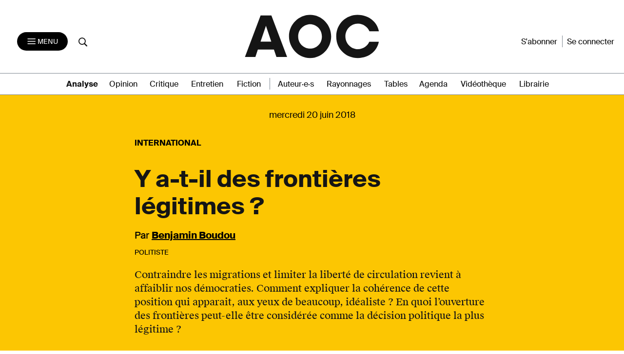

--- FILE ---
content_type: text/html; charset=UTF-8
request_url: https://aoc.media/analyse/2018/06/20/y-a-t-frontieres-legitimes/
body_size: 21701
content:

<!doctype html>
<html lang="fr-FR">
  <head>
  <meta charset="utf-8">
  <meta http-equiv="x-ua-compatible" content="ie=edge">
  <meta name="viewport" content="width=device-width, initial-scale=1">
      <link rel="shortcut icon" href="https://aoc.media/wp-content/themes/AOC/dist/images/favicons/favicon.ico" type="image/x-icon">
    <link rel="icon" href="https://aoc.media/wp-content/themes/AOC/dist/images/favicons/favicon.png" type="image/png">
    <link rel="icon" sizes="16x16" href="https://aoc.media/wp-content/themes/AOC/dist/images/favicons/favicon-16x16.png"
          type="image/png">
    <link rel="icon" sizes="64x64" href="https://aoc.media/wp-content/themes/AOC/dist/images/favicons/favicon-32x32.png"
          type="image/png">
    <link rel="icon" sizes="96x96" href="https://aoc.media/wp-content/themes/AOC/dist/images/favicons/favicon-96x96.png"
          type="image/png">

    <link rel="apple-touch-icon" sizes="152x152"
          href="https://aoc.media/wp-content/themes/AOC/dist/images/favicons/apple-icon-152x152.png">
    <link rel="apple-touch-icon" sizes="60x60" href="https://aoc.media/wp-content/themes/AOC/dist/images/favicons/apple-icon-60x60.png">
    <link rel="apple-touch-icon" sizes="76x76" href="https://aoc.media/wp-content/themes/AOC/dist/images/favicons/apple-icon-76x76.png">
    <link rel="apple-touch-icon" sizes="114x114"
          href="https://aoc.media/wp-content/themes/AOC/dist/images/favicons/apple-icon-114x114.png">
    <link rel="apple-touch-icon" sizes="120x120"
          href="https://aoc.media/wp-content/themes/AOC/dist/images/favicons/apple-icon-120x120.png">
    <link rel="apple-touch-icon" sizes="144x144"
          href="https://aoc.media/wp-content/themes/AOC/dist/images/favicons/apple-icon-144x144.png">
    <link rel="icon" sizes="192x192" href="https://aoc.media/wp-content/themes/AOC/dist/images/favicons/apple-icon-192x192.png"
          type="image/png">
    <meta name="msapplication-TileImage" content="https://aoc.media/wp-content/themes/AOC/dist/images/favicons/ms-icon-144x144.png">
    <meta name="msapplication-TileColor" content="#FFFFFF">
      <meta name='robots' content='index, follow, max-image-preview:large, max-snippet:-1, max-video-preview:-1' />

	<!-- This site is optimized with the Yoast SEO plugin v26.6 - https://yoast.com/wordpress/plugins/seo/ -->
	<title>Y a-t-il des frontières légitimes ? - AOC media</title>
	<meta name="description" content="Contraindre les migrations et limiter la liberté de circulation revient à affaiblir nos démocraties. Comment expliquer la cohérence de cette position qui apparait, aux yeux de beaucoup, idéaliste ? En quoi l&#039;ouverture des frontières peut-elle être considérée comme la décision politique la plus légitime ?" />
	<link rel="canonical" href="https://aoc.media/analyse/2018/06/20/y-a-t-frontieres-legitimes/" />
	<meta property="og:locale" content="fr_FR" />
	<meta property="og:type" content="article" />
	<meta property="og:title" content="Y a-t-il des frontières légitimes ? - AOC media" />
	<meta property="og:description" content="Contraindre les migrations et limiter la liberté de circulation revient à affaiblir nos démocraties. Comment expliquer la cohérence de cette position qui apparait, aux yeux de beaucoup, idéaliste ? En quoi l&#039;ouverture des frontières peut-elle être considérée comme la décision politique la plus légitime ?" />
	<meta property="og:url" content="https://aoc.media/analyse/2018/06/20/y-a-t-frontieres-legitimes/" />
	<meta property="og:site_name" content="AOC media - Analyse Opinion Critique" />
	<meta property="article:publisher" content="https://www.facebook.com/analyse.opinion.critique/" />
	<meta property="article:published_time" content="2018-06-19T22:05:45+00:00" />
	<meta property="article:modified_time" content="2021-06-10T14:52:19+00:00" />
	<meta property="og:image" content="https://aoc.media/wp-content/uploads/2018/06/boudou-frontie-res.jpg" />
	<meta property="og:image:width" content="1225" />
	<meta property="og:image:height" content="473" />
	<meta property="og:image:type" content="image/jpeg" />
	<meta name="author" content="Benjamin Boudou" />
	<meta name="twitter:card" content="summary_large_image" />
	<meta name="twitter:creator" content="@AOC_media" />
	<meta name="twitter:site" content="@AOC_media" />
	<meta name="twitter:label1" content="Écrit par" />
	<meta name="twitter:data1" content="Benjamin Boudou" />
	<meta name="twitter:label2" content="Durée de lecture estimée" />
	<meta name="twitter:data2" content="16 minutes" />
	<meta name="twitter:label3" content="Written by" />
	<meta name="twitter:data3" content="Benjamin Boudou" />
	<script type="application/ld+json" class="yoast-schema-graph">{"@context":"https://schema.org","@graph":[{"@type":"Article","@id":"https://aoc.media/analyse/2018/06/20/y-a-t-frontieres-legitimes/#article","isPartOf":{"@id":"https://aoc.media/analyse/2018/06/20/y-a-t-frontieres-legitimes/"},"author":[{"@id":"https://aoc.media/#/schema/person/8e91efc72e8f035494e8447ae9211649"}],"headline":"Y a-t-il des frontières légitimes ?","datePublished":"2018-06-19T22:05:45+00:00","dateModified":"2021-06-10T14:52:19+00:00","mainEntityOfPage":{"@id":"https://aoc.media/analyse/2018/06/20/y-a-t-frontieres-legitimes/"},"wordCount":3231,"commentCount":0,"publisher":{"@id":"https://aoc.media/#organization"},"image":{"@id":"https://aoc.media/analyse/2018/06/20/y-a-t-frontieres-legitimes/#primaryimage"},"thumbnailUrl":"https://aoc.media/wp-content/uploads/2018/06/boudou-frontie-res.jpg","keywords":["Migrations","Société"],"articleSection":["Analyse"],"inLanguage":"fr-FR","potentialAction":[{"@type":"CommentAction","name":"Comment","target":["https://aoc.media/analyse/2018/06/20/y-a-t-frontieres-legitimes/#respond"]}]},{"@type":"WebPage","@id":"https://aoc.media/analyse/2018/06/20/y-a-t-frontieres-legitimes/","url":"https://aoc.media/analyse/2018/06/20/y-a-t-frontieres-legitimes/","name":"Y a-t-il des frontières légitimes ? - AOC media","isPartOf":{"@id":"https://aoc.media/#website"},"primaryImageOfPage":{"@id":"https://aoc.media/analyse/2018/06/20/y-a-t-frontieres-legitimes/#primaryimage"},"image":{"@id":"https://aoc.media/analyse/2018/06/20/y-a-t-frontieres-legitimes/#primaryimage"},"thumbnailUrl":"https://aoc.media/wp-content/uploads/2018/06/boudou-frontie-res.jpg","datePublished":"2018-06-19T22:05:45+00:00","dateModified":"2021-06-10T14:52:19+00:00","description":"Contraindre les migrations et limiter la liberté de circulation revient à affaiblir nos démocraties. Comment expliquer la cohérence de cette position qui apparait, aux yeux de beaucoup, idéaliste ? En quoi l'ouverture des frontières peut-elle être considérée comme la décision politique la plus légitime ?","breadcrumb":{"@id":"https://aoc.media/analyse/2018/06/20/y-a-t-frontieres-legitimes/#breadcrumb"},"inLanguage":"fr-FR","potentialAction":[{"@type":"ReadAction","target":["https://aoc.media/analyse/2018/06/20/y-a-t-frontieres-legitimes/"]}]},{"@type":"ImageObject","inLanguage":"fr-FR","@id":"https://aoc.media/analyse/2018/06/20/y-a-t-frontieres-legitimes/#primaryimage","url":"https://aoc.media/wp-content/uploads/2018/06/boudou-frontie-res.jpg","contentUrl":"https://aoc.media/wp-content/uploads/2018/06/boudou-frontie-res.jpg","width":1225,"height":473},{"@type":"BreadcrumbList","@id":"https://aoc.media/analyse/2018/06/20/y-a-t-frontieres-legitimes/#breadcrumb","itemListElement":[{"@type":"ListItem","position":1,"name":"Accueil","item":"https://aoc.media/"},{"@type":"ListItem","position":2,"name":"Y a-t-il des frontières légitimes ?"}]},{"@type":"WebSite","@id":"https://aoc.media/#website","url":"https://aoc.media/","name":"AOC media - Analyse Opinion Critique","description":"AOC est un quotidien d&#039;auteurs en ligne, écrit par des chercheurs, des intellectuels, des écrivains et... des journalistes","publisher":{"@id":"https://aoc.media/#organization"},"potentialAction":[{"@type":"SearchAction","target":{"@type":"EntryPoint","urlTemplate":"https://aoc.media/?s={search_term_string}"},"query-input":{"@type":"PropertyValueSpecification","valueRequired":true,"valueName":"search_term_string"}}],"inLanguage":"fr-FR"},{"@type":"Organization","@id":"https://aoc.media/#organization","name":"AOC media","url":"https://aoc.media/","logo":{"@type":"ImageObject","inLanguage":"fr-FR","@id":"https://aoc.media/#/schema/logo/image/","url":"https://aoc.media/wp-content/uploads/2018/08/logo-aoc-grand.png","contentUrl":"https://aoc.media/wp-content/uploads/2018/08/logo-aoc-grand.png","width":1194,"height":1194,"caption":"AOC media"},"image":{"@id":"https://aoc.media/#/schema/logo/image/"},"sameAs":["https://www.facebook.com/analyse.opinion.critique/","https://x.com/AOC_media","https://www.instagram.com/aoc.media/","https://www.youtube.com/channel/UCRX8xRrt4Wd-4wA9EIOKjjA"]},{"@type":"Person","@id":"https://aoc.media/#/schema/person/8e91efc72e8f035494e8447ae9211649","name":"Benjamin Boudou","url":"https://aoc.media/auteur/benjamin-boudou/"}]}</script>
	<!-- / Yoast SEO plugin. -->


<link rel="alternate" type="application/rss+xml" title="AOC media - Analyse Opinion Critique &raquo; Y a-t-il des frontières légitimes ? Flux des commentaires" href="https://aoc.media/analyse/2018/06/20/y-a-t-frontieres-legitimes/feed/" />
<link rel="alternate" title="oEmbed (JSON)" type="application/json+oembed" href="https://aoc.media/wp-json/oembed/1.0/embed?url=https%3A%2F%2Faoc.media%2Fanalyse%2F2018%2F06%2F20%2Fy-a-t-frontieres-legitimes%2F" />
<link rel="alternate" title="oEmbed (XML)" type="text/xml+oembed" href="https://aoc.media/wp-json/oembed/1.0/embed?url=https%3A%2F%2Faoc.media%2Fanalyse%2F2018%2F06%2F20%2Fy-a-t-frontieres-legitimes%2F&#038;format=xml" />
<style id='wp-img-auto-sizes-contain-inline-css' type='text/css'>
img:is([sizes=auto i],[sizes^="auto," i]){contain-intrinsic-size:3000px 1500px}
/*# sourceURL=wp-img-auto-sizes-contain-inline-css */
</style>
<style id='wp-emoji-styles-inline-css' type='text/css'>

	img.wp-smiley, img.emoji {
		display: inline !important;
		border: none !important;
		box-shadow: none !important;
		height: 1em !important;
		width: 1em !important;
		margin: 0 0.07em !important;
		vertical-align: -0.1em !important;
		background: none !important;
		padding: 0 !important;
	}
/*# sourceURL=wp-emoji-styles-inline-css */
</style>
<style id='wp-block-library-inline-css' type='text/css'>
:root{--wp-block-synced-color:#7a00df;--wp-block-synced-color--rgb:122,0,223;--wp-bound-block-color:var(--wp-block-synced-color);--wp-editor-canvas-background:#ddd;--wp-admin-theme-color:#007cba;--wp-admin-theme-color--rgb:0,124,186;--wp-admin-theme-color-darker-10:#006ba1;--wp-admin-theme-color-darker-10--rgb:0,107,160.5;--wp-admin-theme-color-darker-20:#005a87;--wp-admin-theme-color-darker-20--rgb:0,90,135;--wp-admin-border-width-focus:2px}@media (min-resolution:192dpi){:root{--wp-admin-border-width-focus:1.5px}}.wp-element-button{cursor:pointer}:root .has-very-light-gray-background-color{background-color:#eee}:root .has-very-dark-gray-background-color{background-color:#313131}:root .has-very-light-gray-color{color:#eee}:root .has-very-dark-gray-color{color:#313131}:root .has-vivid-green-cyan-to-vivid-cyan-blue-gradient-background{background:linear-gradient(135deg,#00d084,#0693e3)}:root .has-purple-crush-gradient-background{background:linear-gradient(135deg,#34e2e4,#4721fb 50%,#ab1dfe)}:root .has-hazy-dawn-gradient-background{background:linear-gradient(135deg,#faaca8,#dad0ec)}:root .has-subdued-olive-gradient-background{background:linear-gradient(135deg,#fafae1,#67a671)}:root .has-atomic-cream-gradient-background{background:linear-gradient(135deg,#fdd79a,#004a59)}:root .has-nightshade-gradient-background{background:linear-gradient(135deg,#330968,#31cdcf)}:root .has-midnight-gradient-background{background:linear-gradient(135deg,#020381,#2874fc)}:root{--wp--preset--font-size--normal:16px;--wp--preset--font-size--huge:42px}.has-regular-font-size{font-size:1em}.has-larger-font-size{font-size:2.625em}.has-normal-font-size{font-size:var(--wp--preset--font-size--normal)}.has-huge-font-size{font-size:var(--wp--preset--font-size--huge)}.has-text-align-center{text-align:center}.has-text-align-left{text-align:left}.has-text-align-right{text-align:right}.has-fit-text{white-space:nowrap!important}#end-resizable-editor-section{display:none}.aligncenter{clear:both}.items-justified-left{justify-content:flex-start}.items-justified-center{justify-content:center}.items-justified-right{justify-content:flex-end}.items-justified-space-between{justify-content:space-between}.screen-reader-text{border:0;clip-path:inset(50%);height:1px;margin:-1px;overflow:hidden;padding:0;position:absolute;width:1px;word-wrap:normal!important}.screen-reader-text:focus{background-color:#ddd;clip-path:none;color:#444;display:block;font-size:1em;height:auto;left:5px;line-height:normal;padding:15px 23px 14px;text-decoration:none;top:5px;width:auto;z-index:100000}html :where(.has-border-color){border-style:solid}html :where([style*=border-top-color]){border-top-style:solid}html :where([style*=border-right-color]){border-right-style:solid}html :where([style*=border-bottom-color]){border-bottom-style:solid}html :where([style*=border-left-color]){border-left-style:solid}html :where([style*=border-width]){border-style:solid}html :where([style*=border-top-width]){border-top-style:solid}html :where([style*=border-right-width]){border-right-style:solid}html :where([style*=border-bottom-width]){border-bottom-style:solid}html :where([style*=border-left-width]){border-left-style:solid}html :where(img[class*=wp-image-]){height:auto;max-width:100%}:where(figure){margin:0 0 1em}html :where(.is-position-sticky){--wp-admin--admin-bar--position-offset:var(--wp-admin--admin-bar--height,0px)}@media screen and (max-width:600px){html :where(.is-position-sticky){--wp-admin--admin-bar--position-offset:0px}}

/*# sourceURL=wp-block-library-inline-css */
</style><link rel='stylesheet' id='wc-blocks-style-css' href='https://aoc.media/wp-content/plugins/woocommerce/assets/client/blocks/wc-blocks.css?ver=wc-10.4.3' type='text/css' media='all' />
<style id='global-styles-inline-css' type='text/css'>
:root{--wp--preset--aspect-ratio--square: 1;--wp--preset--aspect-ratio--4-3: 4/3;--wp--preset--aspect-ratio--3-4: 3/4;--wp--preset--aspect-ratio--3-2: 3/2;--wp--preset--aspect-ratio--2-3: 2/3;--wp--preset--aspect-ratio--16-9: 16/9;--wp--preset--aspect-ratio--9-16: 9/16;--wp--preset--color--black: #000000;--wp--preset--color--cyan-bluish-gray: #abb8c3;--wp--preset--color--white: #ffffff;--wp--preset--color--pale-pink: #f78da7;--wp--preset--color--vivid-red: #cf2e2e;--wp--preset--color--luminous-vivid-orange: #ff6900;--wp--preset--color--luminous-vivid-amber: #fcb900;--wp--preset--color--light-green-cyan: #7bdcb5;--wp--preset--color--vivid-green-cyan: #00d084;--wp--preset--color--pale-cyan-blue: #8ed1fc;--wp--preset--color--vivid-cyan-blue: #0693e3;--wp--preset--color--vivid-purple: #9b51e0;--wp--preset--gradient--vivid-cyan-blue-to-vivid-purple: linear-gradient(135deg,rgb(6,147,227) 0%,rgb(155,81,224) 100%);--wp--preset--gradient--light-green-cyan-to-vivid-green-cyan: linear-gradient(135deg,rgb(122,220,180) 0%,rgb(0,208,130) 100%);--wp--preset--gradient--luminous-vivid-amber-to-luminous-vivid-orange: linear-gradient(135deg,rgb(252,185,0) 0%,rgb(255,105,0) 100%);--wp--preset--gradient--luminous-vivid-orange-to-vivid-red: linear-gradient(135deg,rgb(255,105,0) 0%,rgb(207,46,46) 100%);--wp--preset--gradient--very-light-gray-to-cyan-bluish-gray: linear-gradient(135deg,rgb(238,238,238) 0%,rgb(169,184,195) 100%);--wp--preset--gradient--cool-to-warm-spectrum: linear-gradient(135deg,rgb(74,234,220) 0%,rgb(151,120,209) 20%,rgb(207,42,186) 40%,rgb(238,44,130) 60%,rgb(251,105,98) 80%,rgb(254,248,76) 100%);--wp--preset--gradient--blush-light-purple: linear-gradient(135deg,rgb(255,206,236) 0%,rgb(152,150,240) 100%);--wp--preset--gradient--blush-bordeaux: linear-gradient(135deg,rgb(254,205,165) 0%,rgb(254,45,45) 50%,rgb(107,0,62) 100%);--wp--preset--gradient--luminous-dusk: linear-gradient(135deg,rgb(255,203,112) 0%,rgb(199,81,192) 50%,rgb(65,88,208) 100%);--wp--preset--gradient--pale-ocean: linear-gradient(135deg,rgb(255,245,203) 0%,rgb(182,227,212) 50%,rgb(51,167,181) 100%);--wp--preset--gradient--electric-grass: linear-gradient(135deg,rgb(202,248,128) 0%,rgb(113,206,126) 100%);--wp--preset--gradient--midnight: linear-gradient(135deg,rgb(2,3,129) 0%,rgb(40,116,252) 100%);--wp--preset--font-size--small: 13px;--wp--preset--font-size--medium: 20px;--wp--preset--font-size--large: 36px;--wp--preset--font-size--x-large: 42px;--wp--preset--spacing--20: 0.44rem;--wp--preset--spacing--30: 0.67rem;--wp--preset--spacing--40: 1rem;--wp--preset--spacing--50: 1.5rem;--wp--preset--spacing--60: 2.25rem;--wp--preset--spacing--70: 3.38rem;--wp--preset--spacing--80: 5.06rem;--wp--preset--shadow--natural: 6px 6px 9px rgba(0, 0, 0, 0.2);--wp--preset--shadow--deep: 12px 12px 50px rgba(0, 0, 0, 0.4);--wp--preset--shadow--sharp: 6px 6px 0px rgba(0, 0, 0, 0.2);--wp--preset--shadow--outlined: 6px 6px 0px -3px rgb(255, 255, 255), 6px 6px rgb(0, 0, 0);--wp--preset--shadow--crisp: 6px 6px 0px rgb(0, 0, 0);}:where(.is-layout-flex){gap: 0.5em;}:where(.is-layout-grid){gap: 0.5em;}body .is-layout-flex{display: flex;}.is-layout-flex{flex-wrap: wrap;align-items: center;}.is-layout-flex > :is(*, div){margin: 0;}body .is-layout-grid{display: grid;}.is-layout-grid > :is(*, div){margin: 0;}:where(.wp-block-columns.is-layout-flex){gap: 2em;}:where(.wp-block-columns.is-layout-grid){gap: 2em;}:where(.wp-block-post-template.is-layout-flex){gap: 1.25em;}:where(.wp-block-post-template.is-layout-grid){gap: 1.25em;}.has-black-color{color: var(--wp--preset--color--black) !important;}.has-cyan-bluish-gray-color{color: var(--wp--preset--color--cyan-bluish-gray) !important;}.has-white-color{color: var(--wp--preset--color--white) !important;}.has-pale-pink-color{color: var(--wp--preset--color--pale-pink) !important;}.has-vivid-red-color{color: var(--wp--preset--color--vivid-red) !important;}.has-luminous-vivid-orange-color{color: var(--wp--preset--color--luminous-vivid-orange) !important;}.has-luminous-vivid-amber-color{color: var(--wp--preset--color--luminous-vivid-amber) !important;}.has-light-green-cyan-color{color: var(--wp--preset--color--light-green-cyan) !important;}.has-vivid-green-cyan-color{color: var(--wp--preset--color--vivid-green-cyan) !important;}.has-pale-cyan-blue-color{color: var(--wp--preset--color--pale-cyan-blue) !important;}.has-vivid-cyan-blue-color{color: var(--wp--preset--color--vivid-cyan-blue) !important;}.has-vivid-purple-color{color: var(--wp--preset--color--vivid-purple) !important;}.has-black-background-color{background-color: var(--wp--preset--color--black) !important;}.has-cyan-bluish-gray-background-color{background-color: var(--wp--preset--color--cyan-bluish-gray) !important;}.has-white-background-color{background-color: var(--wp--preset--color--white) !important;}.has-pale-pink-background-color{background-color: var(--wp--preset--color--pale-pink) !important;}.has-vivid-red-background-color{background-color: var(--wp--preset--color--vivid-red) !important;}.has-luminous-vivid-orange-background-color{background-color: var(--wp--preset--color--luminous-vivid-orange) !important;}.has-luminous-vivid-amber-background-color{background-color: var(--wp--preset--color--luminous-vivid-amber) !important;}.has-light-green-cyan-background-color{background-color: var(--wp--preset--color--light-green-cyan) !important;}.has-vivid-green-cyan-background-color{background-color: var(--wp--preset--color--vivid-green-cyan) !important;}.has-pale-cyan-blue-background-color{background-color: var(--wp--preset--color--pale-cyan-blue) !important;}.has-vivid-cyan-blue-background-color{background-color: var(--wp--preset--color--vivid-cyan-blue) !important;}.has-vivid-purple-background-color{background-color: var(--wp--preset--color--vivid-purple) !important;}.has-black-border-color{border-color: var(--wp--preset--color--black) !important;}.has-cyan-bluish-gray-border-color{border-color: var(--wp--preset--color--cyan-bluish-gray) !important;}.has-white-border-color{border-color: var(--wp--preset--color--white) !important;}.has-pale-pink-border-color{border-color: var(--wp--preset--color--pale-pink) !important;}.has-vivid-red-border-color{border-color: var(--wp--preset--color--vivid-red) !important;}.has-luminous-vivid-orange-border-color{border-color: var(--wp--preset--color--luminous-vivid-orange) !important;}.has-luminous-vivid-amber-border-color{border-color: var(--wp--preset--color--luminous-vivid-amber) !important;}.has-light-green-cyan-border-color{border-color: var(--wp--preset--color--light-green-cyan) !important;}.has-vivid-green-cyan-border-color{border-color: var(--wp--preset--color--vivid-green-cyan) !important;}.has-pale-cyan-blue-border-color{border-color: var(--wp--preset--color--pale-cyan-blue) !important;}.has-vivid-cyan-blue-border-color{border-color: var(--wp--preset--color--vivid-cyan-blue) !important;}.has-vivid-purple-border-color{border-color: var(--wp--preset--color--vivid-purple) !important;}.has-vivid-cyan-blue-to-vivid-purple-gradient-background{background: var(--wp--preset--gradient--vivid-cyan-blue-to-vivid-purple) !important;}.has-light-green-cyan-to-vivid-green-cyan-gradient-background{background: var(--wp--preset--gradient--light-green-cyan-to-vivid-green-cyan) !important;}.has-luminous-vivid-amber-to-luminous-vivid-orange-gradient-background{background: var(--wp--preset--gradient--luminous-vivid-amber-to-luminous-vivid-orange) !important;}.has-luminous-vivid-orange-to-vivid-red-gradient-background{background: var(--wp--preset--gradient--luminous-vivid-orange-to-vivid-red) !important;}.has-very-light-gray-to-cyan-bluish-gray-gradient-background{background: var(--wp--preset--gradient--very-light-gray-to-cyan-bluish-gray) !important;}.has-cool-to-warm-spectrum-gradient-background{background: var(--wp--preset--gradient--cool-to-warm-spectrum) !important;}.has-blush-light-purple-gradient-background{background: var(--wp--preset--gradient--blush-light-purple) !important;}.has-blush-bordeaux-gradient-background{background: var(--wp--preset--gradient--blush-bordeaux) !important;}.has-luminous-dusk-gradient-background{background: var(--wp--preset--gradient--luminous-dusk) !important;}.has-pale-ocean-gradient-background{background: var(--wp--preset--gradient--pale-ocean) !important;}.has-electric-grass-gradient-background{background: var(--wp--preset--gradient--electric-grass) !important;}.has-midnight-gradient-background{background: var(--wp--preset--gradient--midnight) !important;}.has-small-font-size{font-size: var(--wp--preset--font-size--small) !important;}.has-medium-font-size{font-size: var(--wp--preset--font-size--medium) !important;}.has-large-font-size{font-size: var(--wp--preset--font-size--large) !important;}.has-x-large-font-size{font-size: var(--wp--preset--font-size--x-large) !important;}
/*# sourceURL=global-styles-inline-css */
</style>

<style id='classic-theme-styles-inline-css' type='text/css'>
/*! This file is auto-generated */
.wp-block-button__link{color:#fff;background-color:#32373c;border-radius:9999px;box-shadow:none;text-decoration:none;padding:calc(.667em + 2px) calc(1.333em + 2px);font-size:1.125em}.wp-block-file__button{background:#32373c;color:#fff;text-decoration:none}
/*# sourceURL=/wp-includes/css/classic-themes.min.css */
</style>
<link rel='stylesheet' id='woocommerce-layout-css' href='https://aoc.media/wp-content/plugins/woocommerce/assets/css/woocommerce-layout.css?ver=10.4.3' type='text/css' media='all' />
<link rel='stylesheet' id='woocommerce-smallscreen-css' href='https://aoc.media/wp-content/plugins/woocommerce/assets/css/woocommerce-smallscreen.css?ver=10.4.3' type='text/css' media='only screen and (max-width: 768px)' />
<link rel='stylesheet' id='woocommerce-general-css' href='https://aoc.media/wp-content/plugins/woocommerce/assets/css/woocommerce.css?ver=10.4.3' type='text/css' media='all' />
<style id='woocommerce-inline-inline-css' type='text/css'>
.woocommerce form .form-row .required { visibility: visible; }
/*# sourceURL=woocommerce-inline-inline-css */
</style>
<link rel='stylesheet' id='wp_mailjet_form_builder_widget-widget-front-styles-css' href='https://aoc.media/wp-content/plugins/mailjet-for-wordpress/src/widgetformbuilder/css/front-widget.css?ver=6.1.6' type='text/css' media='all' />
<link rel='stylesheet' id='sage/css-css' href='https://aoc.media/wp-content/themes/AOC/dist/styles/main-v2-1.0.css?ver=1.10.22' type='text/css' media='all' />
<link rel='stylesheet' id='wc_aoc-css' href='https://aoc.media/wp-content/themes/AOC/css/woocommerce.css?ver=1.1994' type='text/css' media='all' />
<link rel='stylesheet' id='tabs-css' href='https://aoc.media/wp-content/themes/AOC/css/tabs.css?ver=1.10.22' type='text/css' media='all' />
<link rel='stylesheet' id='title-css' href='https://aoc.media/wp-content/themes/AOC/css/title.css?ver=1.10.22' type='text/css' media='all' />
<link rel='stylesheet' id='search-css' href='https://aoc.media/wp-content/themes/AOC/css/search.css?ver=1.10.22' type='text/css' media='all' />
<link rel='stylesheet' id='main-css' href='https://aoc.media/wp-content/themes/AOC/css/main.css?ver=1.10.22' type='text/css' media='all' />
<script type="text/javascript" src="https://aoc.media/wp-includes/js/jquery/jquery.min.js?ver=3.7.1" id="jquery-core-js"></script>
<script type="text/javascript" src="https://aoc.media/wp-includes/js/jquery/jquery-migrate.min.js?ver=3.4.1" id="jquery-migrate-js"></script>
<script type="text/javascript" src="https://aoc.media/wp-content/plugins/woocommerce/assets/js/jquery-blockui/jquery.blockUI.min.js?ver=2.7.0-wc.10.4.3" id="wc-jquery-blockui-js" defer="defer" data-wp-strategy="defer"></script>
<script type="text/javascript" src="https://aoc.media/wp-content/plugins/woocommerce/assets/js/js-cookie/js.cookie.min.js?ver=2.1.4-wc.10.4.3" id="wc-js-cookie-js" defer="defer" data-wp-strategy="defer"></script>
<script type="text/javascript" id="woocommerce-js-extra">
/* <![CDATA[ */
var woocommerce_params = {"ajax_url":"/wp-admin/admin-ajax.php","wc_ajax_url":"/?wc-ajax=%%endpoint%%","i18n_password_show":"Afficher le mot de passe","i18n_password_hide":"Masquer le mot de passe"};
//# sourceURL=woocommerce-js-extra
/* ]]> */
</script>
<script type="text/javascript" src="https://aoc.media/wp-content/plugins/woocommerce/assets/js/frontend/woocommerce.min.js?ver=10.4.3" id="woocommerce-js" defer="defer" data-wp-strategy="defer"></script>
<link rel="https://api.w.org/" href="https://aoc.media/wp-json/" /><link rel="alternate" title="JSON" type="application/json" href="https://aoc.media/wp-json/wp/v2/posts/7400" /><link rel="EditURI" type="application/rsd+xml" title="RSD" href="https://aoc.media/xmlrpc.php?rsd" />
<link rel='shortlink' href='https://aoc.media/?p=7400' />

      <script>
      function launchFB() {
        !function(f,b,e,v,n,t,s){
          if(f.fbq)return;n=f.fbq=function(){n.callMethod? n.callMethod.apply(n,arguments):n.queue.push(arguments)};
          if(!f._fbq)f._fbq=n;n.push=n;n.loaded=!0;n.version='2.0';
          n.queue=[];t=b.createElement(e);t.async=!0;
          t.src=v;s=b.getElementsByTagName(e)[0];
          s.parentNode.insertBefore(t,s)}(window,document,'script', 'https://connect.facebook.net/en_US/fbevents.js');
          fbq('init', '155848266314666');
          fbq('track', 'PageView');
      }

      function launchGoogleAnalytics() {
          var el = document.createElement('script');
          el.type = 'text/javascript';
          el.async = true;
          el.defer = true;
          el.src = '//www.googletagmanager.com/gtag/js?id=G-B0Q8HPFTZL';
          document.body.append(el);

          window.dataLayer = window.dataLayer || [];
          window.gtag = function(){window.dataLayer.push(arguments);}
          window.gtag('js', new Date());
          window.gtag('config', 'G-B0Q8HPFTZL');
      }


    </script>

            <script type="application/ld+json">{"@context":"http:\/\/schema.org","@type":"NewsArticle","mainEntityOfPage":{"@type":"WebPage","@id":"https://aoc.media/analyse/2018/06/20/y-a-t-frontieres-legitimes/"},"headline":"Y a-t-il des frontières légitimes ?","dateCreated":"2018-06-20 00:05:45","datePublished":"2018-06-20 00:05:45","publisher":{"@type":"Organization","name":"AOC média","logo":{"@type":"ImageObject","url":"https://aoc.media/wp-content/themes/AOC/dist/images/AOC_noir_fond_transparent-300x103.png","width":"300","height":"103"}},"dateModified":"2021-06-10 16:52:19","description":"Contraindre les migrations et limiter la liberté de circulation revient à affaiblir nos démocraties. Comment expliquer la cohérence de cette position qui apparait, aux yeux de beaucoup, idéaliste ? En quoi l&#039;ouverture des frontières peut-elle être considérée comme la décision politique la plus légitime ?","author":{"@type":"Person","name":"Benjamin Boudou"},"image":{"@type":"ImageObject","url":"https://aoc.media/wp-content/uploads/2018/06/boudou-frontie-res-300x116.jpg","width":"696","height":"348"},"isAccessibleForFree":"false","hasPart":{"@type":"WebPageElement","isAccessibleForFree":"false","cssSelector":".article-payant"}}</script>
    	<noscript><style>.woocommerce-product-gallery{ opacity: 1 !important; }</style></noscript>
	<style type="text/css">.recentcomments a{display:inline !important;padding:0 !important;margin:0 !important;}</style>  <noscript>
    <style>
      .bottom-article {display: none !important;}
      .premium-article p {color: #FFF !important;}
    </style>
  </noscript>
<link rel='stylesheet' id='wc-stripe-blocks-checkout-style-css' href='https://aoc.media/wp-content/plugins/woocommerce-gateway-stripe/build/upe-blocks.css?ver=1e1661bb3db973deba05' type='text/css' media='all' />
</head>
  <body class="wp-singular post-template-default single single-post postid-7400 single-format-standard wp-theme-AOC theme-AOC woocommerce-no-js y-a-t-frontieres-legitimes analyse sidebar-primary1">
    <!--[if IE]>
      <div class="alert alert-warning">
        Vous utilisez un navigateur <strong>déprécié</strong>. Veuillez <a href=http://browsehappy.com/>mettre à jour votre navigateur</a> pour une meilleure expérience d’utilisation.      </div>
    <![endif]-->

    <header class="banner noprint ">
    <div class="close-menu-trick"></div>
    <!--div class="container"-->
    <nav class="nav-primary navbar navbar-toggleable-md navbar-light bg-faded" role="navigation">
        <div class="navbar-header col-md-4 col-sm-4 col-7">
                            <a href="#" data-toggle="modal" data-target="#popup-connexion" class="logout-mobile">Se connecter</a>
                        <button class="navbar-toggler navbar-toggler-right" type="button" data-toggle="collapse" data-target="#navbarNav" aria-controls="navbarNav" aria-expanded="false" aria-label="Toggle navigation">
              <i class="icon-aoc-menu"></i> <span>Menu</span>
            </button>
            <a href="https://aoc.media/recherche/" class="menu-search"><i class="icon-aoc-search"></i></a>
        </div>
            <div class="logo-header col-md-4 col-sm-6 col-5">
                <a href="https://aoc.media"><svg width="1132px" height="420px" viewBox="0 0 1132 420" version="1.1" xmlns="http://www.w3.org/2000/svg" xmlns:xlink="http://www.w3.org/1999/xlink" preserveAspectRatio="xMidYMid meet">
                    <title>AOC</title>
                    <g id="logo-bg-alpha" stroke="none" stroke-width="1" fill="none" fill-rule="evenodd">
                        <g id="logo" transform="translate(40.000000, 40.000000)" fill="#151515"><path d="M975.683228,211.510468 C960.002485,245.766912 925.939758,269.516046 886.423382,269.516046 C832.037389,269.516046 787.94922,224.55268 787.94922,169.089508 C787.94922,113.626337 832.037389,68.6629714 886.423382,68.6629714 C926.654571,68.6629714 961.227449,93.2795847 976.510906,128.537083 L1050.84545,128.502563 C1036.77643,56.4552204 973.130969,-2.84217094e-14 882.588974,-2.84217094e-14 C797.729368,-2.84217094e-14 716.12931,66.3336833 716.12931,169.575777 C716.12931,276.443877 802.168734,338.563229 885.622792,338.563229 C969.907537,338.563229 1035.9653,286.551967 1050.21792,211.456438 L975.77653,211.321363 C975.746432,211.385899 975.713325,211.445932 975.683228,211.510468" id="C"></path> <path d="M603.748855,169.612548 C603.748855,110.957111 557.520761,73.3523147 510.875817,73.3523147 C469.810931,73.3523147 417.551319,106.94089 417.551319,169.612548 C417.551319,234.106213 472.531736,264.897241 510.875817,264.897241 C557.520761,264.897241 603.748855,228.691219 603.748855,169.612548 M345.415387,169.126279 C345.415387,72.3977868 424.840908,0.000750414987 510.650087,0.000750414987 C605.318434,0.000750414987 676.336248,80.4767546 676.336248,169.126279 C676.336248,264.17084 600.824893,339.126791 510.650087,339.126791 C416.403103,339.126791 345.415387,255.580089 345.415387,169.126279" id="O"></path> <path d="M122.828182,4.59660055 L-4.26325641e-13,330.623998 L81.884956,330.623998 L101.23118,272.615639 L227.205965,272.615639 L247.000848,330.623998 L330.684932,330.623998 L207.411081,4.59660055 L122.828182,4.59660055 Z M164.668728,85.9939564 L206.510769,210.106463 L122.378026,210.106463 L164.668728,85.9939564 Z" id="A"></path></g>
                    </g>
                </svg>
            </a>
            </div>
        <div class="navbar-header-right col-md-4 col-sm-4 col-6">
            <!-- <div style="margin-bottom: 30px;">
                <a href="https://supplements.aoc.media/fig/" target="_blank" class="btn btn-supplement">
                    supplément <b>Festival International de Géographie</b>
                    <svg width="46" height="47" viewBox="0 0 46 47" fill="none" xmlns="http://www.w3.org/2000/svg" style="max-width: 26px;height: 26px;"><path d="M9.41016 23.5H35.7584M35.7584 23.5L22.5843 10.3259M35.7584 23.5L22.5843 36.6742" stroke="white" stroke-width="2.5" stroke-linecap="round" stroke-linejoin="round"></path>
                    </svg>
                </a>
            </div> -->
            <ul>
                                  <li><a href="https://aoc.media/abonnement">S'abonner</a></li>
                    <li><a href="#" class="connexion" data-toggle="modal" data-target="#popup-connexion">Se connecter</a></li>
                            </ul>
        </div>
        <div class="horizontal-menu col-md-12 col-xs-12">
            <div class="col-md-12 col-xs-12">
                <div class="menu-navigation-container"><ul id="menu-navigation" class="horizontal-nav"><li id="menu-item-66419" class="menu-item menu-item-type-custom menu-item-object-custom menu-item-home menu-item-66419"><a href="https://aoc.media/" title="Accueil">Accueil</a></li>
<li id="menu-item-33" class="menu-item menu-item-type-taxonomy menu-item-object-category current-post-ancestor current-menu-parent current-post-parent menu-item-33 analyse"><a href="https://aoc.media/./analyse/" title="Analyse">Analyse</a></li>
<li id="menu-item-35" class="menu-item menu-item-type-taxonomy menu-item-object-category menu-item-35 opinion"><a href="https://aoc.media/./opinion/" title="Opinion">Opinion</a></li>
<li id="menu-item-34" class="menu-item menu-item-type-taxonomy menu-item-object-category menu-item-34 critique"><a href="https://aoc.media/./critique/" title="Critique">Critique</a></li>
<li id="menu-item-518" class="menu-item menu-item-type-taxonomy menu-item-object-category menu-item-518 entretien"><a href="https://aoc.media/./entretien/" title="Entretien">Entretien</a></li>
<li id="menu-item-519" class="menu-item menu-item-type-taxonomy menu-item-object-category menu-item-519 fiction"><a href="https://aoc.media/./fiction/" title="Fiction">Fiction</a></li>
<li id="menu-item-66420" class="menu-item menu-item-type-post_type menu-item-object-page menu-item-66420 auteurs"><a href="https://aoc.media/auteurs/" title="Auteur·e·s">Auteur·e·s</a></li>
<li id="menu-item-66428" class="menu-item menu-item-type-post_type menu-item-object-page menu-item-66428 rayonnages"><a href="https://aoc.media/rayonnages/" title="Rayonnages">Rayonnages</a></li>
<li id="menu-item-66432" class="menu-item menu-item-type-post_type_archive menu-item-object-tables menu-item-66432"><a href="https://aoc.media/tables/" title="Tables">Tables</a></li>
<li id="menu-item-197275" class="menu-item menu-item-type-post_type_archive menu-item-object-agenda menu-item-197275"><a href="https://aoc.media/agenda/" title="Agenda">Agenda</a></li>
<li id="menu-item-263050" class="menu-item menu-item-type-post_type_archive menu-item-object-videotheque menu-item-263050"><a href="https://aoc.media/videotheque/" title="Vidéothèque">Vidéothèque</a></li>
<li id="menu-item-23826" class="menu-item menu-item-type-custom menu-item-object-custom menu-item-23826"><a href="https://aoc.media/librairie/" title="Librairie">Librairie</a></li>
</ul></div>            </div>
        </div>
        <div class="collapse navbar-collapse" id="navbarNav">
    <div class="modal-dialog-wrapper">
        <div class="container">
            <div class="row searchbox">
                <div class="col-md-10 col-xs-10">
                    <form role="search" method="get" class="search-form" action="https://aoc.media/">
    <div class="search-form__row">
        <button type="submit" class="search-icon-submit"><span class="icon-aoc-search"></span></button>
        <label>
                <span class="screen-reader-text">Rechercher :'</span>
                <input type="search" class="search-field" placeholder="RECHERCHER…" value="" name="s" />
        </label>
    </div>
    
</form>                </div>
                <div class="col-md-2 col-xs-2">
                    <a href="javascript:void(0)" class="closebtn"><i class="icon-aoc-cross"></i></a>
                </div>
            </div>

            <div class="row accountbox">
                <div class="col-md-12 col-xs-12">
                    <h2>COMPTE</h2>
                    <ul id="menu-mobile">
                                                    <li><a href="#" data-toggle="modal" data-target="#popup-connexion" class="connexion"><i class="icon-aoc-account"></i> Se connecter</a></li>
                            <li><a href="https://aoc.media/abonnement/"><i class="account icon-aoc-favoris"></i> S'abonner</a></li>
                            <li><a href="#" data-toggle="modal" data-target="#popup-newsletter"><i class="icon-aoc-mail"></i> Newsletter</a></li>
                            <li><a href="#" data-toggle="modal" data-target="#popup-inscription" class="connexion account-create"><i class="icon-aoc-account-create"></i> Créer un compte</a><span>Tout AOC pendant 48h gratuitement,<br>puis 1 article par mois</span></li>
                            <!-- Button trigger modal -->
                                            </ul>
                </div>
            </div>

                        <div class="row connectbox">
                <div class="col-md-12 col-xs-12">
                        <!-- level_id= -->
    <a href="https://aoc.media/paywall/"
       id="box03" class="box-offer  wall-box one-box checked">
        <div>
          <h2 class="title-offer">Offre découverte paywall</h2>
          <h3 class="price-offer">
              1€
          </h3>
          <p class="desc-offer">
              <span>* le 1er mois puis 12€ par mois<br />
Accès à tous les articles d’AOC par<br />
reconduction mensuelle (la résiliation en<br />
cours de période à 1€ entraîne l'interruption immédiate)</span>
                        </p>
          <div class="subscribed">
              <input checked="checked" type="radio" name="subscribed" id="offre_decouverte"
                   data-level-id="126026"
                   value="https://aoc.media/abonnement-choix-paiement?add-to-cart=126026">
              <label for="offre_decouverte"></label>
          </div>
        </div>
    </a>
                        <a href="https://aoc.media/abonnement-choix-paiement?add-to-cart=58165" id="box-bonne03" class="abonner-payant">S'ABONNER</a>
                </div>
            </div>
            
            

            <div class="row menubox">
                <div class="col-md-12 col-xs-12">
                    <h2>Menu</h2>
                    <div class="menu-menu-contextuel-container"><ul id="menu-navigation-1" class="nav"><li id="menu-item-266994" class="menu-item menu-item-type-custom menu-item-object-custom menu-item-home menu-item-266994"><a href="https://aoc.media/" title="Accueil">Accueil</a></li>
<li id="menu-item-267001" class="menu-item menu-item-type-taxonomy menu-item-object-category current-post-ancestor current-menu-parent current-post-parent menu-item-267001 analyse"><a href="https://aoc.media/./analyse/" title="Analyse">Analyse</a></li>
<li id="menu-item-267002" class="menu-item menu-item-type-taxonomy menu-item-object-category menu-item-267002 opinion"><a href="https://aoc.media/./opinion/" title="Opinion">Opinion</a></li>
<li id="menu-item-267003" class="menu-item menu-item-type-taxonomy menu-item-object-category menu-item-267003 critique"><a href="https://aoc.media/./critique/" title="Critique">Critique</a></li>
<li id="menu-item-267004" class="menu-item menu-item-type-taxonomy menu-item-object-category menu-item-267004 entretien"><a href="https://aoc.media/./entretien/" title="Entretien">Entretien</a></li>
<li id="menu-item-267005" class="menu-item menu-item-type-taxonomy menu-item-object-category menu-item-267005 fiction"><a href="https://aoc.media/./fiction/" title="Fiction">Fiction</a></li>
<li id="menu-item-267006" class="menu-item menu-item-type-post_type menu-item-object-page menu-item-267006 auteurs"><a href="https://aoc.media/auteurs/" title="Auteur·e·s">Auteur·e·s</a></li>
<li id="menu-item-267007" class="menu-item menu-item-type-post_type menu-item-object-page menu-item-267007 rayonnages"><a href="https://aoc.media/rayonnages/" title="Rayonnages">Rayonnages</a></li>
<li id="menu-item-267008" class="menu-item menu-item-type-post_type_archive menu-item-object-tables menu-item-267008"><a href="https://aoc.media/tables/" title="Tables">Tables</a></li>
<li id="menu-item-267009" class="menu-item menu-item-type-post_type_archive menu-item-object-agenda menu-item-267009"><a href="https://aoc.media/agenda/" title="Agenda">Agenda</a></li>
<li id="menu-item-267010" class="menu-item menu-item-type-post_type_archive menu-item-object-videotheque menu-item-267010"><a href="https://aoc.media/videotheque/" title="Vidéothèque">Vidéothèque</a></li>
<li id="menu-item-267011" class="menu-item menu-item-type-post_type menu-item-object-page menu-item-267011 librairie"><a href="https://aoc.media/librairie/" title="Librairie">Librairie</a></li>
<li id="menu-item-267012" class="menu-item menu-item-type-post_type menu-item-object-page menu-item-267012 archives"><a href="https://aoc.media/archives/" title="Archives">Archives</a></li>
<li id="menu-item-267013" class="menu-item menu-item-type-custom menu-item-object-custom menu-item-267013"><a target="_blank" href="https://supplements.aoc.media/fig/" title="Supplément Festival International de Géographie">Supplément Festival International de Géographie</a></li>
</ul></div>                </div>
            </div>


            <div class="row infobox">
                <div class="col-md-12 col-xs-12">
                    <h2>INFOS</h2>
                    <div class="menu-infos-container"><ul id="menu-infos" class="static-pages"><li id="menu-item-66415" class="menu-item menu-item-type-post_type menu-item-object-page menu-item-66415 a-propos-de-aoc"><a href="https://aoc.media/a-propos-de-aoc/" title="Qui sommes-nous">Qui sommes-nous</a></li>
<li id="menu-item-66416" class="menu-item menu-item-type-post_type menu-item-object-page menu-item-66416 faq"><a href="https://aoc.media/faq/" title="FAQ">FAQ</a></li>
<li id="menu-item-66418" class="menu-item menu-item-type-post_type menu-item-object-page menu-item-66418 conditions-generales-de-vente"><a href="https://aoc.media/conditions-generales-de-vente/" title="CGV">CGV</a></li>
<li id="menu-item-66417" class="menu-item menu-item-type-post_type menu-item-object-page menu-item-66417 mention-legales"><a href="https://aoc.media/mention-legales/" title="Mentions légales">Mentions légales</a></li>
<li class='subsription-service'>Service abonnement : <a href='mailto:contact@aoc.media'>contact@aoc.media</a></li></ul></div>                </div>
            </div>
        </div>
    </div>
</div>
    </nav>
</header>

    <div class="wrap" role="document"><!-- container -->
      <!--div class="content row"-->
        <main class="main">
          

        <article class="post-7400 post type-post status-publish format-standard has-post-thumbnail hentry category-analyse tag-migration tag-societe" id="hammer_gesture">
            <input type="hidden" id="permalink_post" value="https://aoc.media/analyse/2018/06/20/y-a-t-frontieres-legitimes/">
    <input type="hidden" id="title_post" value="Y a-t-il des frontières légitimes ?">
    <section class="top-article noprint">
        <div class="container">
            <!-- <h1 class="logo logo-interne">
                <a href="" class="log analyse">
                    <span class="let"></span>
                    <span class="cat"></span>
                </a>
            </h1> -->
                        <time datetime="2018-06-20" pubdate>
                mercredi 20 juin 2018            </time>
            <div class="content-topArticle width-article">

                <span class="theme">
                International                </span>
                <h2 class="title">Y a-t-il des frontières légitimes ?</h2>
                <p class="byline author vcard">Par    <a href="https://aoc.media/auteur/benjamin-boudou/" title="Articles par Benjamin Boudou" class="author url fn" rel="author">Benjamin Boudou</a></p>
                                <span class="profession">
                                                        Politiste                                </span>
                <div class="desc"><p>Contraindre les migrations et limiter la liberté de circulation revient à affaiblir nos démocraties. Comment expliquer la cohérence de cette position qui apparait, aux yeux de beaucoup, idéaliste ? En quoi l&rsquo;ouverture des frontières peut-elle être considérée comme la décision politique la plus légitime ?</p>
</div>

            </div>
        </div>
    </section>
    
        <section class="bottom-article">
            <div class="container">
                    <div class="aside-tools noprint">
        <ul class="tools-article items">
                            <li><a href="#" class="increase_font_size" ><span>agrandir</span> <i class="icon-aoc-letter"></i></a></li>
                <li><a><span>partager</span> <i class="icon-aoc-partage"></i> </a>
                    <ul>
                        <li>
                            <a target="_blank" href="https://bsky.app/intent/compose?text=Y+a-t-il+des+fronti%C3%A8res+l%C3%A9gitimes+%3F%20https://aoc.media/analyse/2018/06/20/y-a-t-frontieres-legitimes/"><i class="icon-aoc-bluesky"></i> bluesky</a> </li>	
                        </li>
                        <li>
                            <a target="_blank" href="http://www.facebook.com/sharer.php?u=https://aoc.media/analyse/2018/06/20/y-a-t-frontieres-legitimes/&t=Y+a-t-il+des+fronti%C3%A8res+l%C3%A9gitimes+%3F"><i class="icon-aoc-facebook"></i> faceboook</a>
                        </li>
                        <li>
                            <a target="_blank" href="https://www.linkedin.com/shareArticle?mini=true&url=https://aoc.media/analyse/2018/06/20/y-a-t-frontieres-legitimes/&title=Y+a-t-il+des+fronti%C3%A8res+l%C3%A9gitimes+%3F"><i class="icon-aoc-linkedin"></i> linkedin</a>
                        </li>
                        <li>
                            <a target="_blank" href="#" class="copyclipboard" data-url="https://aoc.media/analyse/2018/06/20/y-a-t-frontieres-legitimes/"><i class="icon-aoc-lien"></i> copier le lien</a>
                        </li>
                        <li>
                            <a target="_blank" href="mailto:?subject=Y a-t-il des frontières légitimes ?&body=Voici l'article : https://aoc.media/analyse/2018/06/20/y-a-t-frontieres-legitimes/"> <i class="icon-aoc-mail"></i> mail </a>
                        </li>
                    </ul>
                </li>
                                                            </ul>
    </div>
    <div class="header-print">
        <div class="left-part">
            <a href="https://aoc.media"><img src="https://aoc.media/wp-content/themes/AOC/dist/images/logo-header-p.png " alt="Logo" ></a>
            <h1 class="logo logo-interne">
                <a href="javascript:void(0);" class="log analyse">
                    <span class="cat">Analyse</span>
                </a>
            </h1>
        </div>
        <div class="right-part">
            <div class="date-article">
            <span>
                mercredi            </span>
                <a class="date" style="display:block;" data-year="2018"
                   data-month="06" data-day="20">
                    20.06.18                </a>
            </div>
        </div>
    </div>
                    <div class="width-article premium-article">
                    <div class="print-content">
                        <h2 class="title">Y a-t-il des frontières légitimes ?</h2>
                        <p class="byline author vcard">Par    <a href="https://aoc.media/auteur/benjamin-boudou/" title="Articles par Benjamin Boudou" class="author url fn" rel="author">Benjamin Boudou</a></p>
                    </div>
	            <div class="desc-print" style="display:none;"><p>Contraindre les migrations et limiter la liberté de circulation revient à affaiblir nos démocraties. Comment expliquer la cohérence de cette position qui apparait, aux yeux de beaucoup, idéaliste ? En quoi l&rsquo;ouverture des frontières peut-elle être considérée comme la décision politique la plus légitime ?</p>
</div>
                <p class="first-paragraph">Lors de son audition au Sénat le 30 mai 2018 pour présenter la nouvelle loi asile et immigration, le ministre de l’intérieur Gérard Collomb a non seulement évoqué le « <em>benchmarking </em>» que pratiqueraient les migrants, il a également présenté sa vision générale des débats :</p>
<p>« Trois positions coexistent : il y a ceux qui estiment qu’il faut accueillir massivement et pour qui les frontières n’ont plus lieu d’être. [&#8230;] À l’autre bout du spectre, il y a ceux qui rejettent tout accueil d’étranger, y compris pour les persécutés et ceux qui fuient les guerres. [&#8230;] Il y a enfin celles et ceux qui assument de prendre en compte la situation dans toute sa complexité ».</p>
<p>En somme, les idéalistes, les fascistes, et les raisonnables. Les idéalistes feraient de la morale ; les fascistes conduisent à la fin de l’état de droit et des traités internationaux ; les raisonnables seuls comprennent l’importance du droit d’asile, <em>et en même temps</em> sa seule réalisation possible par l’expulsion de tous ceux qui n’y auraient pas droit. Comme le lui fait remarquer le sénateur socialiste Jean-Pierre Sueur, « c’est un peu facile. Une fois qu’on a éliminé les deux premières positions, il en reste bien d’autres ! ». Certes mais le ministre n’est ni politiste ni philosophe. Mais étonnamment, il admet lui-même que « l’ouverture des frontières », quoique « difficilement tenable », est « approuvée par une partie de nos compatriotes ».</p>
<p>Pourquoi les frontières posent-elles problèmes à ces « compatriotes » ? Qu’est-ce qui leur fait rejoindre le camp des idéalistes et apparemment abandonner tout sens commun ? Car si l’on s’interroge souvent sur les raisons du repli identitaire, nationaliste, ou souverainiste – généralement reléguées avec les peurs et les passions –, on ne peut pas négliger ce qui semble être aux yeux du ministre une position irrationnelle et tout aussi passionnelle. En dépit des faits, dit-il, un certain nombre de Français viendraient à douter de la légitimité des frontières.</p>
<p>Plutôt que de déf</p>
                <div class="footernotes-print">
                  <hr />
                  <p class="first-paragraph"><a href="#_ftnref1" name="_ftn1">[1]</a> Il est important de préciser la différence entre l’usage théorique et l’usage politique du terme libéral. J’entends ici les grands principes issus du libéralisme philosophique, qui s’opposait d’abord au pouvoir absolu et arbitraire du souverain, à savoir le primat des droits individuels, l’état de droit, la séparation des pouvoirs, la distinction public/privé, l’importance de la liberté négative (absence de contraintes). D’autre part, les idées mises en avant par les libéraux contemporains : la justice politique, le fait du pluralisme, la neutralité.</p>
<p><a href="#_ftnref2" name="_ftn2">[2]</a> Hannah Arendt, « Les œufs se rebiffent », <em>La philosophie de l’existence et autres essais</em>, Paris, Payot, 2000.</p>
<p><a href="#_ftnref3" name="_ftn3">[3]</a> John Dewey, « Democratic Ends Need Democratic Methods for Their Realization » dans <em>The Political Writings</em>, édité par Debra Morris, Ian Shapiro, Indianapolis/Cambridge, Hackett, 1993, p. 205-206 (je traduis).</p>
                </div>
                    <div class="author_after_content">
                    <p class="author_name">
                <a href="https://aoc.media/auteur/benjamin-boudou/">Benjamin Boudou</a>
            </p>
            <p class="author_func">
                Politiste, Professeur de science politique à l’Université de Rennes, rédacteur en chef de la revue de théorie politique Raisons politiques             </p>
            </div>
    <div class="share_after_content noprint">

        <ul>
            <li>
                <strong>Partager :</strong>
            </li>
            <li>
                <a target="_blank" href="#" class="copyclipboard" data-url="https://aoc.media/analyse/2018/06/20/y-a-t-frontieres-legitimes/">copier le lien<i class="icon-aoc-lien"></i></a>
            </li>
            <li>
                <a target="_blank" href="https://bsky.app/intent/compose?text=Y+a-t-il+des+fronti%C3%A8res+l%C3%A9gitimes+%3F%20https://aoc.media/analyse/2018/06/20/y-a-t-frontieres-legitimes/">sur bluesky <i class="icon-aoc-bluesky"></i> </a>
             </li>
            <li>
                <a target="_blank" href="http://www.facebook.com/sharer.php?u=https://aoc.media/analyse/2018/06/20/y-a-t-frontieres-legitimes/&t=Y+a-t-il+des+fronti%C3%A8res+l%C3%A9gitimes+%3F">sur Facebook<i class="icon-aoc-facebook"></i> </a>
            </li>
            <li>
                <a target="_blank" href="https://www.linkedin.com/shareArticle?mini=true&url=https://aoc.media/analyse/2018/06/20/y-a-t-frontieres-legitimes/&title=Y+a-t-il+des+fronti%C3%A8res+l%C3%A9gitimes+%3F">sur Linkedin<i class="icon-aoc-linkedin"></i> </a>
            </li>

            <li>
                <a target="_blank" href="mailto:?subject=Y a-t-il des frontières légitimes ?&body=Voici l'article : https://aoc.media/analyse/2018/06/20/y-a-t-frontieres-legitimes/">par Mail<i class="icon-aoc-mail"></i></a>
            </li>
        </ul>
    </div>
            <div class="shelves_after_content noprint">
        <h4>Rayonnages </h4>
        <a href="https://aoc.media/tag/societe/">Société</a><a href="https://aoc.media/tag/migration/">Migrations</a>    </div>
                            </div>
            </div>
        </section>
            <section class="bottom-article article-payant noprint">
    <div class="container">
        <div class="width-article">

                <div class="row">
                    <div class="col-md-12">
                        <div class="content-form-account-paywall">

                            <div class="tabs">
                                <div class="tabs__items-content">
                                    <div class="tabs__item-content tabs__item-content--open">
                                                                                    <h2 class="title-payant" style="padding-bottom: 0;">Pour lire la suite et accéder pendant 48h à tout AOC, il suffit de saisir votre email ici :<br /></h2>
                                                                                <form action="" method="post" class="form-connexion form-connexion--inscription login" id="form-account-paywall">
                                            <div class="content-form personal" style="padding: 15px 0 0 0;">
                                                                                                <input type="hidden" name="pass_decouverte" value="1">
                                                <div class="form-group">
                                                    <label>adresse email</label>
                                                    <input type="email" name="email" value="" size="40" class="nom" aria-required="true" aria-invalid="false" placeholder="exemple@exemple.fr" required="">
                                                </div>
                                                                                                    <input type="submit" id="create-account-btn" value="J'essaye gratuitement AOC" class="button">
                                                                                            </div>
                                        </form>
                                    </div>
                                    <div class="tabs__item-content">
                                        <form action="" method="post" class="form-connexion form-connexion--login login">
                                            <div class="content-form personal" style="padding: 15px 0 5px 0;">
                                                <div class="form-group">
                                                    <label>adresse email</label>
                                                    <input type="text" name="nom" value="" size="40" class="nom" aria-required="true" aria-invalid="false" placeholder="E-mail" required/>
                                                </div>
                                                <div class="form-group">
                                                    <label>votre mot de passe</label>
                                                    <input type="password" name="password" value="" size="40" class="password" aria-required="true" aria-invalid="false" placeholder="votre mot de passe" required/>
                                                </div>

                                                <div class="forgot-password">
                                                    <a href="javascript:void(0);" class="forgot-password-modal">mot de passe oublié ?</a>
                                                </div>

                                                <input type="submit" value="Se connecter" class="valider button"/>
                                            </div>
                                        </form>
                                    </div>
                                </div>
                                <div class="tabs__items-link">
                                    <div class="tabs__item-link tabs__item-link--active">créer un compte</div>
                                    <div class="tabs__item-link tabs__item-link--account">j'ai déjà un compte</div>
                                </div>

                            </div>
                        </div>
                    </div>
                </div>

        </div>
    </div>
</section>
<section class="bottom-article offer payant article-payant noprint">
    <div class="container">
        <div class="width-article">
            <div class="row">
                <div class="col-md-12">
                                            <h2 class="title-payant">Pour vous abonner et lire AOC sans limites</h2>
                                            
                        <!-- level_id= -->
    <a href="https://aoc.media/offre-exceptionnelle/"
       id="box02" class="box-offer  wall-box one-box checked">
        <div>
          <h2 class="title-offer">Offre exceptionnelle</h2>
          <h3 class="price-offer">
              1€
          </h3>
          <p class="desc-offer">
              <span>1€ = 2 mois, puis 12€ par mois<br />
Accès à tous les articles d'AOC par<br />
reconduction mensuelle, sans engagement</span>
                        </p>
          <div class="subscribed">
              <input checked="checked" type="radio" name="subscribed" id="offre_decouverte"
                   data-level-id="126035"
                   value="https://aoc.media/abonnement-choix-paiement?add-to-cart=126035">
              <label for="offre_decouverte"></label>
          </div>
        </div>
    </a>
                                            <a href="https://aoc.media/offre-exceptionnelle/" id="box-bonne03" class="abonner-payant">JE M'ABONNE</a>
                                        <a href="https://aoc.media/abonnement" class="link-off">voir toutes les offres d’abonnement</a>
                </div>
            </div>
        </div>
    </div>

</section>
    </article>
            <div class="footernotes">
            <div class="container">
                <div class="row title">
                    <i class="icon-aoc-cross" id="close-notes"></i>
                    <h3>Notes</h3>
                </div>
                <div class="row">
                    <div class="col-12">
                        <p class="first-paragraph"><a href="#_ftnref1" name="_ftn1">[1]</a> Il est important de préciser la différence entre l’usage théorique et l’usage politique du terme libéral. J’entends ici les grands principes issus du libéralisme philosophique, qui s’opposait d’abord au pouvoir absolu et arbitraire du souverain, à savoir le primat des droits individuels, l’état de droit, la séparation des pouvoirs, la distinction public/privé, l’importance de la liberté négative (absence de contraintes). D’autre part, les idées mises en avant par les libéraux contemporains : la justice politique, le fait du pluralisme, la neutralité.</p>
<p><a href="#_ftnref2" name="_ftn2">[2]</a> Hannah Arendt, « Les œufs se rebiffent », <em>La philosophie de l’existence et autres essais</em>, Paris, Payot, 2000.</p>
<p><a href="#_ftnref3" name="_ftn3">[3]</a> John Dewey, « Democratic Ends Need Democratic Methods for Their Realization » dans <em>The Political Writings</em>, édité par Debra Morris, Ian Shapiro, Indianapolis/Cambridge, Hackett, 1993, p. 205-206 (je traduis).</p>
                    </div>

                </div>
            </div>
        </div>
            </main><!-- /.main -->
                  <!--aside class="sidebar" -->
                      <!-- /aside>< /.sidebar -->
              <!-- /div--><!-- /.content -->
    </div><!-- /.wrap -->

     <footer class="content-info footer" id="footer">
    <div class="container">
        <div class="footer-top">
            <a href="https://aoc.media"><img
                        src="https://aoc.media/wp-content/themes/AOC/dist/images/AOC_noir_fond_transparent-300x103.png"
                        alt="Logo" class="logo-footer"></a>
            <p class="p-inscrit">Pour rester informé•e<br/> inscrivez-vous à la newsletter</p>
            <div role="form" class="form" lang="fr-FR" dir="ltr">
                <form action="" method="post" class="posR form-footer insert_user_mc_list_action" data-list-id="112919439a">
                    <input type="email" name="your-email" value="" size="40" class="email" aria-required="true"
                           aria-invalid="false" placeholder="adresse mail" required/>
                    <input type="submit" value="envoyer" class="valider "/>
                </form>
                <p class="pmpro_success ok-nlmessage" style="margin-top: 20px;display:none;">Merci! votre inscription à la newsletter est bien prise en compte</p>
                <p class="pmpro_message notok-nlmessage" style="margin-top: 20px;display:none;">Un problème est survenu pendant votre inscription à la newsletter.</p>
            </div>
        </div>
        <div class="row footer-bottom">
            <div class="col-12 text-left">
                <p class="p-footer">
                    <a href="https://aoc.media/faq/" class="mention">FAQ</a>
                    <a href="https://aoc.media/archives/" class="mention">Archives</a>
                    <a href="https://aoc.media/a-propos-de-aoc/" class="mention">Qui sommes-nous</a>
                    <a href="https://aoc.media/conditions-generales-de-vente/" class="mention">CGV</a>
                    <a href="javascript:openAxeptioCookies()" class="mention">Gestion des cookies </a>
                    <a href="https://aoc.media/mention-legales/" class="mention">Mentions légales</a></p>
            </div>
        </div>
    </div>

</footer>

<!-- Modal newsletter-->
<div class="modal fade" id="popup-newsletter" tabindex="-1" role="dialog" aria-labelledby="newsletter"
     aria-hidden="true">
    <div class="modal-dialog modal-newsletter" role="document">
        <div class="modal-content">
            <button type="button" class="close" data-dismiss="modal" aria-label="Close">
                <i class="icon-aoc-arrow-left"></i><span aria-hidden="true">Newsletter</span>
            </button>
            <div class="modal-body">
                <p class="p-inscrit">Pour rester informé•e<br/> inscrivez-vous à la newsletter</p>
                <div class="modal-footer">
                    <div role="form" class="form" lang="fr-FR" dir="ltr">
                    <p class="pmpro_success ok-nlmessage" style="display:none;">Merci! votre inscription à la newsletter est bien prise en compte</p>
                        <p class="pmpro_message notok-nlmessage" style="display:none;">Un problème est survenu pendant votre inscription à la newsletter.</p>

                        <form action="" method="post" class="posR form-footer insert_user_mc_list_action" data-list-id="112919439a" >
                            <input type="email" name="your-email" value="" size="40" class="email" aria-required="true" aria-invalid="false" placeholder="Adresse mail" required/>
                            <input type="submit" value="envoyer" class="valider"/>
                        </form>
                       </div>
                </div>
            </div>
        </div>
    </div>
</div>


<!-- Modal connexion -->
<div class="modal fade" id="popup-connexion" tabindex="-1" role="dialog" aria-labelledby="newsletter"
     aria-hidden="true">
    <div class="modal-dialog modal-connexion" role="document">
        <div class="modal-content">
            <button type="button" class="close" data-dismiss="modal" aria-label="Close">
                <i class="icon-aoc-arrow-left"></i><span aria-hidden="true">Se connecter</span>
            </button>
            <div class="modal-body"></div>
            <div class="modal-footer">
                <div role="form" class="form" lang="fr-FR" dir="ltr">
                    <form action="" method="post" class="form-connexion form-connexion--login login" id="form-connexion">
                        <div>
                            <input type="text" name="nom" value="" size="40" class="nom" aria-required="true" aria-invalid="false" placeholder="adresse email" required/>
                        </div>
                        <div>
                            <input type="password" name="password" value="" size="40" class="password" aria-required="true" aria-invalid="false" placeholder="mot de passe" required/>
                        </div>
                        <p class="info">Mot de passe reçu par email quand vous avez créé votre compte</p>
                        <input type="submit" value="Se connecter" class="valider"/>

                    </form>
                    <div class="forgot-password">
                        <a href="javascript:void(0);" class="forgot-password-modal">Mot de passe oublié ?</a>
                    </div>
                    <div class="offres-abonner">
                        <p>Vous n'avez pas de compte</p>
                        <a href="#" class="inscription-modal">Créer un compte</a><!-- class="inscription-modal" -->

                    </div>
                </div>
            </div>
        </div>
    </div>
</div>

<!-- Modal password -->
<div class="modal fade" id="popup-password" tabindex="-1" role="dialog" aria-labelledby="newsletter" aria-hidden="true">
    <div class="modal-dialog modal-connexion" role="document">
        <div class="modal-content">
          <button type="button" class="close" data-dismiss="modal" aria-label="Close">
              <i class="icon-aoc-arrow-left"></i><span aria-hidden="true">Réinitialiser votre mot de passe</span>
          </button>
            <div class="modal-body"></div>
            <div class="modal-footer">
                <div role="form" class="form" lang="fr-FR" dir="ltr">
                    <div class="top-form">
                        <p>Indiquez ci-dessous l’email avec lequel vous vous êtes inscrit, vous recevrez un email contenant un lien vous permettant de renseigner votre mot de passe.</p>
                    </div>
                    <form action="" method="post" class="form-connexion form-connexion--reset" id="retrieve_password_form">
                        <div>
                            <input type="email" name="email" value="" size="40" class="nom input" aria-required="true" aria-invalid="false" placeholder="Adresse email" />
                        </div>
                        <input type="submit" value="Envoyez" class="valider" id="reset_password_button"/>

                    </form>
                    <div class="offres-abonner">
                        <a href="javascript:void(0);" class="back-modal">Revenir à l'étape de connexion</a>

                    </div>
                </div>
            </div>
        </div>
    </div>
</div>


<!-- Modal inscription -->
<div class="modal fade" id="popup-inscription" tabindex="-1" role="dialog" aria-labelledby="newsletter"
     aria-hidden="true">
    <div class="modal-dialog modal-inscription" role="document">
        <div class="modal-content">
          <button type="button" class="close" data-dismiss="modal" aria-label="Close">
              <i class="icon-aoc-arrow-left"></i><span aria-hidden="true">Créer un compte</span>
          </button>
            <div class="modal-body"></div>
            <div class="modal-footer">
                <div role="form"  class="form" lang="fr-FR" dir="ltr">
                    <form action="" id="register_form" method="post" class="form-connexion form-connexion--inscription">
                        <div>
                            <label>Votre email</label>
                            <input type="email" name="email" value="" size="40" class="email"  required/>
                        </div>
                        <div class="checkbox">
                            <input id="conditions-insri" type="checkbox" name="conditions" checked>
                            <label for="conditions-insri">Je souhaite recevoir les newsletters d'AOC  </label>
                        </div>
                        <input type="submit" value="Créer un compte" class="valider"/>
                    </form>
                    <div class="offres-abonner">
                        <p style="font-size:smaller;">Pour accéder gratuitement à tout AOC pendant 48h, puis à 1 article par mois </p><br>
                        Si vous avez déjà un compte <a href="javascript:void(0);" class="back-modal">connectez-vous</a>
                    </div>
                </div>
            </div>
        </div>
    </div>
</div>
<div id="fullscreen-widget"></div>
<!--noptimize-->
<script id="poool-engage" src="//assets.poool.fr/engage.min.js" async></script>

<script>
window.axeptioSettings = {
  clientId: "628e4038661439cf0612168d",
  cookiesVersion: "aoc media",
  userCookiesDuration: 365,
};

(function(d, s) {
  var t = d.getElementsByTagName(s)[0], e = d.createElement(s);
  e.async = true; e.src = "//static.axept.io/sdk.js";
  t.parentNode.insertBefore(e, t);
})(document, "script");
</script>

<script>
window._axcb = window._axcb || [];
window._axcb.push(function(axeptio){
  if (axeptio.userPreferencesManager.userHasAlreadySetChoices != true) {
    setTimeout(function(){
      window.axeptioSDK.openCookies();
    }, 500);
  }
  axeptio.on("consent:saved", function(choices) {
    setTimeout(function(){
      window.location.reload();
    }, 500);
  });
  axeptio.on("cookies:complete", function(choices) {

   if(choices.facebook_pixel) {
     launchFB();
   }

  });
  axeptio.on('ready', function() {

    const { userPreferencesManager } = axeptio;
    const hasAcceptedGoogleAnalytics = userPreferencesManager?.choices?.google_analytics;
    // Nous pouvons charger le script gtag
    if (hasAcceptedGoogleAnalytics) {
      launchGoogleAnalytics();
    }
  });
});
</script>


  
<!--/noptimize-->
    <script type="speculationrules">
{"prefetch":[{"source":"document","where":{"and":[{"href_matches":"/*"},{"not":{"href_matches":["/wp-*.php","/wp-admin/*","/wp-content/uploads/*","/wp-content/*","/wp-content/plugins/*","/wp-content/themes/AOC/*","/*\\?(.+)"]}},{"not":{"selector_matches":"a[rel~=\"nofollow\"]"}},{"not":{"selector_matches":".no-prefetch, .no-prefetch a"}}]},"eagerness":"conservative"}]}
</script>
<script>
			var expires = new Date();
			expires.setTime(expires.getTime() + (1 * 24 * 60 * 60 * 1000));
			document.cookie = 'cbmverif=1;expires=' + expires.toUTCString()+ ';secure;samesite=strict;path=/;';
		</script>	<script type='text/javascript'>
		(function () {
			var c = document.body.className;
			c = c.replace(/woocommerce-no-js/, 'woocommerce-js');
			document.body.className = c;
		})();
	</script>
	<script type="text/javascript" id="wp_mailjet_form_builder_widget-front-script-js-extra">
/* <![CDATA[ */
var mjWidget = {"ajax_url":"https://aoc.media/wp-admin/admin-ajax.php"};
//# sourceURL=wp_mailjet_form_builder_widget-front-script-js-extra
/* ]]> */
</script>
<script type="text/javascript" src="https://aoc.media/wp-content/plugins/mailjet-for-wordpress/src/widgetformbuilder/js/front-widget.js?ver=6.9" id="wp_mailjet_form_builder_widget-front-script-js"></script>
<script type="text/javascript" src="https://aoc.media/wp-content/themes/AOC/dist/scripts/modernizr-1279678b7d.js?ver=1.10.22" id="aoc/modernizr.min-js"></script>
<script type="text/javascript" src="https://aoc.media/wp-content/themes/AOC/dist/scripts/chosen-37d25c1810.jquery.js?ver=1.10.22" id="aoc/chosen.jquery-js"></script>
<script type="text/javascript" src="https://aoc.media/wp-content/themes/AOC/dist/scripts/jquery-1ebd4d58ac.collapser.js?ver=1.10.22" id="aoc/jquery.collapser-js"></script>
<script type="text/javascript" id="sage/js-js-extra">
/* <![CDATA[ */
var aoc_ajax_object = {"ajax_url":"https://aoc.media/wp-admin/admin-ajax.php","security":"6cba717d8d","home_url":"https://aoc.media/","current_url":"https://aoc.media/analyse/2018/06/20/y-a-t-frontieres-legitimes"};
//# sourceURL=sage%2Fjs-js-extra
/* ]]> */
</script>
<script type="text/javascript" src="https://aoc.media/wp-content/themes/AOC/dist/scripts/main-v2-1.0.js?ver=1.10.22" id="sage/js-js"></script>
<script type="text/javascript" src="https://aoc.media/wp-includes/js/jquery/ui/core.min.js?ver=1.13.3" id="jquery-ui-core-js"></script>
<script type="text/javascript" src="https://aoc.media/wp-includes/js/jquery/ui/datepicker.min.js?ver=1.13.3" id="jquery-ui-datepicker-js"></script>
<script type="text/javascript" id="jquery-ui-datepicker-js-after">
/* <![CDATA[ */
jQuery(function(jQuery){jQuery.datepicker.setDefaults({"closeText":"Fermer","currentText":"Aujourd\u2019hui","monthNames":["janvier","f\u00e9vrier","mars","avril","mai","juin","juillet","ao\u00fbt","septembre","octobre","novembre","d\u00e9cembre"],"monthNamesShort":["Jan","F\u00e9v","Mar","Avr","Mai","Juin","Juil","Ao\u00fbt","Sep","Oct","Nov","D\u00e9c"],"nextText":"Suivant","prevText":"Pr\u00e9c\u00e9dent","dayNames":["dimanche","lundi","mardi","mercredi","jeudi","vendredi","samedi"],"dayNamesShort":["dim","lun","mar","mer","jeu","ven","sam"],"dayNamesMin":["D","L","M","M","J","V","S"],"dateFormat":"d MM yy","firstDay":1,"isRTL":false});});
//# sourceURL=jquery-ui-datepicker-js-after
/* ]]> */
</script>
<script type="text/javascript" src="https://aoc.media/wp-content/themes/AOC/js/tabs.js?ver=1.10.22" id="tabs-js"></script>
<script type="text/javascript" src="https://aoc.media/wp-content/themes/AOC/js/overlay.js?ver=1.10.22" id="overlay-js"></script>
<script type="text/javascript" src="https://aoc.media/wp-content/themes/AOC/js/search.js?ver=1.10.22" id="search-js"></script>
<script id="wp-emoji-settings" type="application/json">
{"baseUrl":"https://s.w.org/images/core/emoji/17.0.2/72x72/","ext":".png","svgUrl":"https://s.w.org/images/core/emoji/17.0.2/svg/","svgExt":".svg","source":{"concatemoji":"https://aoc.media/wp-includes/js/wp-emoji-release.min.js?ver=6.9"}}
</script>
<script type="module">
/* <![CDATA[ */
/*! This file is auto-generated */
const a=JSON.parse(document.getElementById("wp-emoji-settings").textContent),o=(window._wpemojiSettings=a,"wpEmojiSettingsSupports"),s=["flag","emoji"];function i(e){try{var t={supportTests:e,timestamp:(new Date).valueOf()};sessionStorage.setItem(o,JSON.stringify(t))}catch(e){}}function c(e,t,n){e.clearRect(0,0,e.canvas.width,e.canvas.height),e.fillText(t,0,0);t=new Uint32Array(e.getImageData(0,0,e.canvas.width,e.canvas.height).data);e.clearRect(0,0,e.canvas.width,e.canvas.height),e.fillText(n,0,0);const a=new Uint32Array(e.getImageData(0,0,e.canvas.width,e.canvas.height).data);return t.every((e,t)=>e===a[t])}function p(e,t){e.clearRect(0,0,e.canvas.width,e.canvas.height),e.fillText(t,0,0);var n=e.getImageData(16,16,1,1);for(let e=0;e<n.data.length;e++)if(0!==n.data[e])return!1;return!0}function u(e,t,n,a){switch(t){case"flag":return n(e,"\ud83c\udff3\ufe0f\u200d\u26a7\ufe0f","\ud83c\udff3\ufe0f\u200b\u26a7\ufe0f")?!1:!n(e,"\ud83c\udde8\ud83c\uddf6","\ud83c\udde8\u200b\ud83c\uddf6")&&!n(e,"\ud83c\udff4\udb40\udc67\udb40\udc62\udb40\udc65\udb40\udc6e\udb40\udc67\udb40\udc7f","\ud83c\udff4\u200b\udb40\udc67\u200b\udb40\udc62\u200b\udb40\udc65\u200b\udb40\udc6e\u200b\udb40\udc67\u200b\udb40\udc7f");case"emoji":return!a(e,"\ud83e\u1fac8")}return!1}function f(e,t,n,a){let r;const o=(r="undefined"!=typeof WorkerGlobalScope&&self instanceof WorkerGlobalScope?new OffscreenCanvas(300,150):document.createElement("canvas")).getContext("2d",{willReadFrequently:!0}),s=(o.textBaseline="top",o.font="600 32px Arial",{});return e.forEach(e=>{s[e]=t(o,e,n,a)}),s}function r(e){var t=document.createElement("script");t.src=e,t.defer=!0,document.head.appendChild(t)}a.supports={everything:!0,everythingExceptFlag:!0},new Promise(t=>{let n=function(){try{var e=JSON.parse(sessionStorage.getItem(o));if("object"==typeof e&&"number"==typeof e.timestamp&&(new Date).valueOf()<e.timestamp+604800&&"object"==typeof e.supportTests)return e.supportTests}catch(e){}return null}();if(!n){if("undefined"!=typeof Worker&&"undefined"!=typeof OffscreenCanvas&&"undefined"!=typeof URL&&URL.createObjectURL&&"undefined"!=typeof Blob)try{var e="postMessage("+f.toString()+"("+[JSON.stringify(s),u.toString(),c.toString(),p.toString()].join(",")+"));",a=new Blob([e],{type:"text/javascript"});const r=new Worker(URL.createObjectURL(a),{name:"wpTestEmojiSupports"});return void(r.onmessage=e=>{i(n=e.data),r.terminate(),t(n)})}catch(e){}i(n=f(s,u,c,p))}t(n)}).then(e=>{for(const n in e)a.supports[n]=e[n],a.supports.everything=a.supports.everything&&a.supports[n],"flag"!==n&&(a.supports.everythingExceptFlag=a.supports.everythingExceptFlag&&a.supports[n]);var t;a.supports.everythingExceptFlag=a.supports.everythingExceptFlag&&!a.supports.flag,a.supports.everything||((t=a.source||{}).concatemoji?r(t.concatemoji):t.wpemoji&&t.twemoji&&(r(t.twemoji),r(t.wpemoji)))});
//# sourceURL=https://aoc.media/wp-includes/js/wp-emoji-loader.min.js
/* ]]> */
</script>
  </body>
</html>
